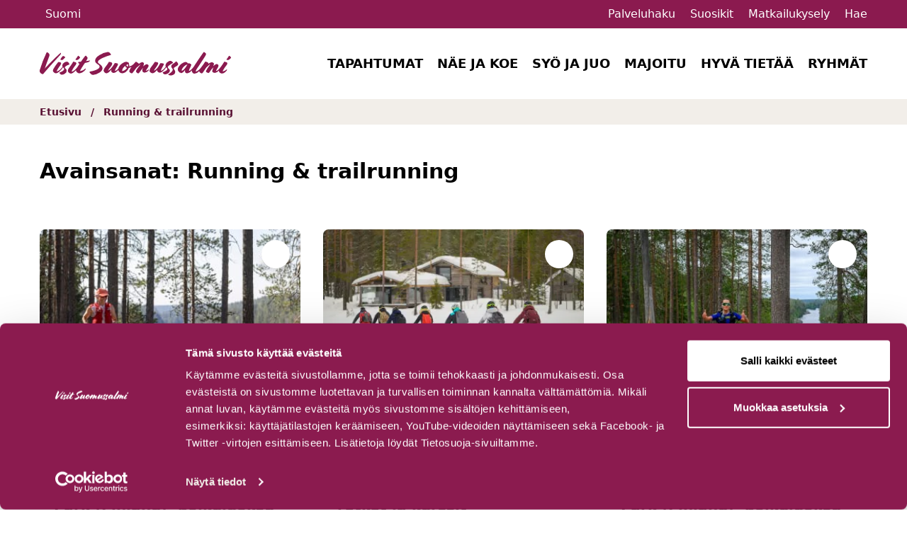

--- FILE ---
content_type: text/html; charset=UTF-8
request_url: https://visitsuomussalmi.fi/product_tag/running-trailrunning/
body_size: 11767
content:
<!doctype html>
<html lang="fi">
<head>
	<meta charset="UTF-8">
	<meta name="viewport" content="width=device-width, initial-scale=1">
		<link rel="profile" href="http://gmpg.org/xfn/11">
	<script defer data-cookieconsent="ignore" src="https://unpkg.com/alpinejs@3.10.5/dist/cdn.min.js"></script>
	<link rel="stylesheet"  href="https://cdn.jsdelivr.net/npm/flatpickr/dist/flatpickr.min.css">
	<script data-cookieconsent="ignore" src="https://cdn.jsdelivr.net/npm/flatpickr"></script>
	<script data-cookieconsent="ignore" src="https://cdn.jsdelivr.net/npm/flatpickr/dist/l10n/fi.js"></script>

	<script type="text/javascript" data-cookieconsent="ignore">
	window.dataLayer = window.dataLayer || [];

	function gtag() {
		dataLayer.push(arguments);
	}

	gtag("consent", "default", {
		ad_personalization: "denied",
		ad_storage: "denied",
		ad_user_data: "denied",
		analytics_storage: "denied",
		functionality_storage: "denied",
		personalization_storage: "denied",
		security_storage: "granted",
		wait_for_update: 500,
	});
	gtag("set", "ads_data_redaction", true);
	</script>
<script type="text/javascript"
		id="Cookiebot"
		src="https://consent.cookiebot.com/uc.js"
		data-implementation="wp"
		data-cbid="3ded3786-96bf-4299-a2b8-15f830334575"
							data-blockingmode="auto"
	></script>
<meta name='robots' content='index, follow, max-image-preview:large, max-snippet:-1, max-video-preview:-1' />
<link rel="alternate" href="https://visitsuomussalmi.fi/product_tag/running-trailrunning/" hreflang="fi" />
<link rel="alternate" href="https://visitsuomussalmi.fi/en/product_tag/running-trailrunning/" hreflang="en" />
<link rel="alternate" href="https://visitsuomussalmi.fi/de/product_tag/running-trailrunning/" hreflang="de" />
<link rel="alternate" href="https://visitsuomussalmi.fi/fr/product_tag/running-trailrunning/" hreflang="fr" />

	<!-- This site is optimized with the Yoast SEO plugin v26.7 - https://yoast.com/wordpress/plugins/seo/ -->
	<title>Running &amp; trailrunning Archives - Visit Suomussalmi</title>
	<link rel="canonical" href="https://visitsuomussalmi.fi/product_tag/running-trailrunning/" />
	<meta property="og:locale" content="fi_FI" />
	<meta property="og:locale:alternate" content="en_GB" />
	<meta property="og:locale:alternate" content="de_DE" />
	<meta property="og:locale:alternate" content="fr_FR" />
	<meta property="og:type" content="article" />
	<meta property="og:title" content="Running &amp; trailrunning Archives - Visit Suomussalmi" />
	<meta property="og:url" content="https://visitsuomussalmi.fi/product_tag/running-trailrunning/" />
	<meta property="og:site_name" content="Visit Suomussalmi" />
	<meta name="twitter:card" content="summary_large_image" />
	<script type="application/ld+json" class="yoast-schema-graph">{"@context":"https://schema.org","@graph":[{"@type":"CollectionPage","@id":"https://visitsuomussalmi.fi/product_tag/running-trailrunning/","url":"https://visitsuomussalmi.fi/product_tag/running-trailrunning/","name":"Running &amp; trailrunning Archives - Visit Suomussalmi","isPartOf":{"@id":"https://visitsuomussalmi.fi/#website"},"breadcrumb":{"@id":"https://visitsuomussalmi.fi/product_tag/running-trailrunning/#breadcrumb"},"inLanguage":"fi"},{"@type":"BreadcrumbList","@id":"https://visitsuomussalmi.fi/product_tag/running-trailrunning/#breadcrumb","itemListElement":[{"@type":"ListItem","position":1,"name":"Etusivu","item":"https://visitsuomussalmi.fi/"},{"@type":"ListItem","position":2,"name":"Running &amp; trailrunning"}]},{"@type":"WebSite","@id":"https://visitsuomussalmi.fi/#website","url":"https://visitsuomussalmi.fi/","name":"Visit Suomussalmi","description":"","potentialAction":[{"@type":"SearchAction","target":{"@type":"EntryPoint","urlTemplate":"https://visitsuomussalmi.fi/?s={search_term_string}"},"query-input":{"@type":"PropertyValueSpecification","valueRequired":true,"valueName":"search_term_string"}}],"inLanguage":"fi"}]}</script>
	<!-- / Yoast SEO plugin. -->


<link rel='dns-prefetch' href='//static.addtoany.com' />
<link rel='dns-prefetch' href='//maps.googleapis.com' />
<style id='wp-img-auto-sizes-contain-inline-css' type='text/css'>
img:is([sizes=auto i],[sizes^="auto," i]){contain-intrinsic-size:3000px 1500px}
/*# sourceURL=wp-img-auto-sizes-contain-inline-css */
</style>
<link rel='stylesheet' id='sbi_styles-css' href='https://visitsuomussalmi.fi/wp-content/plugins/instagram-feed/css/sbi-styles.min.css?ver=6.10.0' type='text/css' media='all' />
<style id='wp-block-library-inline-css' type='text/css'>
:root{--wp-block-synced-color:#7a00df;--wp-block-synced-color--rgb:122,0,223;--wp-bound-block-color:var(--wp-block-synced-color);--wp-editor-canvas-background:#ddd;--wp-admin-theme-color:#007cba;--wp-admin-theme-color--rgb:0,124,186;--wp-admin-theme-color-darker-10:#006ba1;--wp-admin-theme-color-darker-10--rgb:0,107,160.5;--wp-admin-theme-color-darker-20:#005a87;--wp-admin-theme-color-darker-20--rgb:0,90,135;--wp-admin-border-width-focus:2px}@media (min-resolution:192dpi){:root{--wp-admin-border-width-focus:1.5px}}.wp-element-button{cursor:pointer}:root .has-very-light-gray-background-color{background-color:#eee}:root .has-very-dark-gray-background-color{background-color:#313131}:root .has-very-light-gray-color{color:#eee}:root .has-very-dark-gray-color{color:#313131}:root .has-vivid-green-cyan-to-vivid-cyan-blue-gradient-background{background:linear-gradient(135deg,#00d084,#0693e3)}:root .has-purple-crush-gradient-background{background:linear-gradient(135deg,#34e2e4,#4721fb 50%,#ab1dfe)}:root .has-hazy-dawn-gradient-background{background:linear-gradient(135deg,#faaca8,#dad0ec)}:root .has-subdued-olive-gradient-background{background:linear-gradient(135deg,#fafae1,#67a671)}:root .has-atomic-cream-gradient-background{background:linear-gradient(135deg,#fdd79a,#004a59)}:root .has-nightshade-gradient-background{background:linear-gradient(135deg,#330968,#31cdcf)}:root .has-midnight-gradient-background{background:linear-gradient(135deg,#020381,#2874fc)}:root{--wp--preset--font-size--normal:16px;--wp--preset--font-size--huge:42px}.has-regular-font-size{font-size:1em}.has-larger-font-size{font-size:2.625em}.has-normal-font-size{font-size:var(--wp--preset--font-size--normal)}.has-huge-font-size{font-size:var(--wp--preset--font-size--huge)}.has-text-align-center{text-align:center}.has-text-align-left{text-align:left}.has-text-align-right{text-align:right}.has-fit-text{white-space:nowrap!important}#end-resizable-editor-section{display:none}.aligncenter{clear:both}.items-justified-left{justify-content:flex-start}.items-justified-center{justify-content:center}.items-justified-right{justify-content:flex-end}.items-justified-space-between{justify-content:space-between}.screen-reader-text{border:0;clip-path:inset(50%);height:1px;margin:-1px;overflow:hidden;padding:0;position:absolute;width:1px;word-wrap:normal!important}.screen-reader-text:focus{background-color:#ddd;clip-path:none;color:#444;display:block;font-size:1em;height:auto;left:5px;line-height:normal;padding:15px 23px 14px;text-decoration:none;top:5px;width:auto;z-index:100000}html :where(.has-border-color){border-style:solid}html :where([style*=border-top-color]){border-top-style:solid}html :where([style*=border-right-color]){border-right-style:solid}html :where([style*=border-bottom-color]){border-bottom-style:solid}html :where([style*=border-left-color]){border-left-style:solid}html :where([style*=border-width]){border-style:solid}html :where([style*=border-top-width]){border-top-style:solid}html :where([style*=border-right-width]){border-right-style:solid}html :where([style*=border-bottom-width]){border-bottom-style:solid}html :where([style*=border-left-width]){border-left-style:solid}html :where(img[class*=wp-image-]){height:auto;max-width:100%}:where(figure){margin:0 0 1em}html :where(.is-position-sticky){--wp-admin--admin-bar--position-offset:var(--wp-admin--admin-bar--height,0px)}@media screen and (max-width:600px){html :where(.is-position-sticky){--wp-admin--admin-bar--position-offset:0px}}

/*# sourceURL=wp-block-library-inline-css */
</style><style id='global-styles-inline-css' type='text/css'>
:root{--wp--preset--aspect-ratio--square: 1;--wp--preset--aspect-ratio--4-3: 4/3;--wp--preset--aspect-ratio--3-4: 3/4;--wp--preset--aspect-ratio--3-2: 3/2;--wp--preset--aspect-ratio--2-3: 2/3;--wp--preset--aspect-ratio--16-9: 16/9;--wp--preset--aspect-ratio--9-16: 9/16;--wp--preset--color--black: #000000;--wp--preset--color--cyan-bluish-gray: #abb8c3;--wp--preset--color--white: #ffffff;--wp--preset--color--pale-pink: #f78da7;--wp--preset--color--vivid-red: #cf2e2e;--wp--preset--color--luminous-vivid-orange: #ff6900;--wp--preset--color--luminous-vivid-amber: #fcb900;--wp--preset--color--light-green-cyan: #7bdcb5;--wp--preset--color--vivid-green-cyan: #00d084;--wp--preset--color--pale-cyan-blue: #8ed1fc;--wp--preset--color--vivid-cyan-blue: #0693e3;--wp--preset--color--vivid-purple: #9b51e0;--wp--preset--gradient--vivid-cyan-blue-to-vivid-purple: linear-gradient(135deg,rgb(6,147,227) 0%,rgb(155,81,224) 100%);--wp--preset--gradient--light-green-cyan-to-vivid-green-cyan: linear-gradient(135deg,rgb(122,220,180) 0%,rgb(0,208,130) 100%);--wp--preset--gradient--luminous-vivid-amber-to-luminous-vivid-orange: linear-gradient(135deg,rgb(252,185,0) 0%,rgb(255,105,0) 100%);--wp--preset--gradient--luminous-vivid-orange-to-vivid-red: linear-gradient(135deg,rgb(255,105,0) 0%,rgb(207,46,46) 100%);--wp--preset--gradient--very-light-gray-to-cyan-bluish-gray: linear-gradient(135deg,rgb(238,238,238) 0%,rgb(169,184,195) 100%);--wp--preset--gradient--cool-to-warm-spectrum: linear-gradient(135deg,rgb(74,234,220) 0%,rgb(151,120,209) 20%,rgb(207,42,186) 40%,rgb(238,44,130) 60%,rgb(251,105,98) 80%,rgb(254,248,76) 100%);--wp--preset--gradient--blush-light-purple: linear-gradient(135deg,rgb(255,206,236) 0%,rgb(152,150,240) 100%);--wp--preset--gradient--blush-bordeaux: linear-gradient(135deg,rgb(254,205,165) 0%,rgb(254,45,45) 50%,rgb(107,0,62) 100%);--wp--preset--gradient--luminous-dusk: linear-gradient(135deg,rgb(255,203,112) 0%,rgb(199,81,192) 50%,rgb(65,88,208) 100%);--wp--preset--gradient--pale-ocean: linear-gradient(135deg,rgb(255,245,203) 0%,rgb(182,227,212) 50%,rgb(51,167,181) 100%);--wp--preset--gradient--electric-grass: linear-gradient(135deg,rgb(202,248,128) 0%,rgb(113,206,126) 100%);--wp--preset--gradient--midnight: linear-gradient(135deg,rgb(2,3,129) 0%,rgb(40,116,252) 100%);--wp--preset--font-size--small: 13px;--wp--preset--font-size--medium: 20px;--wp--preset--font-size--large: 36px;--wp--preset--font-size--x-large: 42px;--wp--preset--spacing--20: 0.44rem;--wp--preset--spacing--30: 0.67rem;--wp--preset--spacing--40: 1rem;--wp--preset--spacing--50: 1.5rem;--wp--preset--spacing--60: 2.25rem;--wp--preset--spacing--70: 3.38rem;--wp--preset--spacing--80: 5.06rem;--wp--preset--shadow--natural: 6px 6px 9px rgba(0, 0, 0, 0.2);--wp--preset--shadow--deep: 12px 12px 50px rgba(0, 0, 0, 0.4);--wp--preset--shadow--sharp: 6px 6px 0px rgba(0, 0, 0, 0.2);--wp--preset--shadow--outlined: 6px 6px 0px -3px rgb(255, 255, 255), 6px 6px rgb(0, 0, 0);--wp--preset--shadow--crisp: 6px 6px 0px rgb(0, 0, 0);}:where(.is-layout-flex){gap: 0.5em;}:where(.is-layout-grid){gap: 0.5em;}body .is-layout-flex{display: flex;}.is-layout-flex{flex-wrap: wrap;align-items: center;}.is-layout-flex > :is(*, div){margin: 0;}body .is-layout-grid{display: grid;}.is-layout-grid > :is(*, div){margin: 0;}:where(.wp-block-columns.is-layout-flex){gap: 2em;}:where(.wp-block-columns.is-layout-grid){gap: 2em;}:where(.wp-block-post-template.is-layout-flex){gap: 1.25em;}:where(.wp-block-post-template.is-layout-grid){gap: 1.25em;}.has-black-color{color: var(--wp--preset--color--black) !important;}.has-cyan-bluish-gray-color{color: var(--wp--preset--color--cyan-bluish-gray) !important;}.has-white-color{color: var(--wp--preset--color--white) !important;}.has-pale-pink-color{color: var(--wp--preset--color--pale-pink) !important;}.has-vivid-red-color{color: var(--wp--preset--color--vivid-red) !important;}.has-luminous-vivid-orange-color{color: var(--wp--preset--color--luminous-vivid-orange) !important;}.has-luminous-vivid-amber-color{color: var(--wp--preset--color--luminous-vivid-amber) !important;}.has-light-green-cyan-color{color: var(--wp--preset--color--light-green-cyan) !important;}.has-vivid-green-cyan-color{color: var(--wp--preset--color--vivid-green-cyan) !important;}.has-pale-cyan-blue-color{color: var(--wp--preset--color--pale-cyan-blue) !important;}.has-vivid-cyan-blue-color{color: var(--wp--preset--color--vivid-cyan-blue) !important;}.has-vivid-purple-color{color: var(--wp--preset--color--vivid-purple) !important;}.has-black-background-color{background-color: var(--wp--preset--color--black) !important;}.has-cyan-bluish-gray-background-color{background-color: var(--wp--preset--color--cyan-bluish-gray) !important;}.has-white-background-color{background-color: var(--wp--preset--color--white) !important;}.has-pale-pink-background-color{background-color: var(--wp--preset--color--pale-pink) !important;}.has-vivid-red-background-color{background-color: var(--wp--preset--color--vivid-red) !important;}.has-luminous-vivid-orange-background-color{background-color: var(--wp--preset--color--luminous-vivid-orange) !important;}.has-luminous-vivid-amber-background-color{background-color: var(--wp--preset--color--luminous-vivid-amber) !important;}.has-light-green-cyan-background-color{background-color: var(--wp--preset--color--light-green-cyan) !important;}.has-vivid-green-cyan-background-color{background-color: var(--wp--preset--color--vivid-green-cyan) !important;}.has-pale-cyan-blue-background-color{background-color: var(--wp--preset--color--pale-cyan-blue) !important;}.has-vivid-cyan-blue-background-color{background-color: var(--wp--preset--color--vivid-cyan-blue) !important;}.has-vivid-purple-background-color{background-color: var(--wp--preset--color--vivid-purple) !important;}.has-black-border-color{border-color: var(--wp--preset--color--black) !important;}.has-cyan-bluish-gray-border-color{border-color: var(--wp--preset--color--cyan-bluish-gray) !important;}.has-white-border-color{border-color: var(--wp--preset--color--white) !important;}.has-pale-pink-border-color{border-color: var(--wp--preset--color--pale-pink) !important;}.has-vivid-red-border-color{border-color: var(--wp--preset--color--vivid-red) !important;}.has-luminous-vivid-orange-border-color{border-color: var(--wp--preset--color--luminous-vivid-orange) !important;}.has-luminous-vivid-amber-border-color{border-color: var(--wp--preset--color--luminous-vivid-amber) !important;}.has-light-green-cyan-border-color{border-color: var(--wp--preset--color--light-green-cyan) !important;}.has-vivid-green-cyan-border-color{border-color: var(--wp--preset--color--vivid-green-cyan) !important;}.has-pale-cyan-blue-border-color{border-color: var(--wp--preset--color--pale-cyan-blue) !important;}.has-vivid-cyan-blue-border-color{border-color: var(--wp--preset--color--vivid-cyan-blue) !important;}.has-vivid-purple-border-color{border-color: var(--wp--preset--color--vivid-purple) !important;}.has-vivid-cyan-blue-to-vivid-purple-gradient-background{background: var(--wp--preset--gradient--vivid-cyan-blue-to-vivid-purple) !important;}.has-light-green-cyan-to-vivid-green-cyan-gradient-background{background: var(--wp--preset--gradient--light-green-cyan-to-vivid-green-cyan) !important;}.has-luminous-vivid-amber-to-luminous-vivid-orange-gradient-background{background: var(--wp--preset--gradient--luminous-vivid-amber-to-luminous-vivid-orange) !important;}.has-luminous-vivid-orange-to-vivid-red-gradient-background{background: var(--wp--preset--gradient--luminous-vivid-orange-to-vivid-red) !important;}.has-very-light-gray-to-cyan-bluish-gray-gradient-background{background: var(--wp--preset--gradient--very-light-gray-to-cyan-bluish-gray) !important;}.has-cool-to-warm-spectrum-gradient-background{background: var(--wp--preset--gradient--cool-to-warm-spectrum) !important;}.has-blush-light-purple-gradient-background{background: var(--wp--preset--gradient--blush-light-purple) !important;}.has-blush-bordeaux-gradient-background{background: var(--wp--preset--gradient--blush-bordeaux) !important;}.has-luminous-dusk-gradient-background{background: var(--wp--preset--gradient--luminous-dusk) !important;}.has-pale-ocean-gradient-background{background: var(--wp--preset--gradient--pale-ocean) !important;}.has-electric-grass-gradient-background{background: var(--wp--preset--gradient--electric-grass) !important;}.has-midnight-gradient-background{background: var(--wp--preset--gradient--midnight) !important;}.has-small-font-size{font-size: var(--wp--preset--font-size--small) !important;}.has-medium-font-size{font-size: var(--wp--preset--font-size--medium) !important;}.has-large-font-size{font-size: var(--wp--preset--font-size--large) !important;}.has-x-large-font-size{font-size: var(--wp--preset--font-size--x-large) !important;}
/*# sourceURL=global-styles-inline-css */
</style>

<style id='classic-theme-styles-inline-css' type='text/css'>
/*! This file is auto-generated */
.wp-block-button__link{color:#fff;background-color:#32373c;border-radius:9999px;box-shadow:none;text-decoration:none;padding:calc(.667em + 2px) calc(1.333em + 2px);font-size:1.125em}.wp-block-file__button{background:#32373c;color:#fff;text-decoration:none}
/*# sourceURL=/wp-includes/css/classic-themes.min.css */
</style>
<link rel='stylesheet' id='pb-accordion-blocks-style-css' href='https://visitsuomussalmi.fi/wp-content/plugins/accordion-blocks/build/index.css?ver=1769242088' type='text/css' media='all' />
<link rel='stylesheet' id='layout-css' href='https://visitsuomussalmi.fi/wp-content/themes/visit-kuhmo-suomussalmi/dist/bundle.css?id=db0d3461de6a49ca24c7730bcdb4e9ed' type='text/css' media='all' />
<link rel='stylesheet' id='additional-css-css' href='https://visitsuomussalmi.fi/wp-content/themes/visit-kuhmo-suomussalmi/dist/majoituskohde-styles.css?ver=1.0' type='text/css' media='all' />
<link rel='stylesheet' id='addtoany-css' href='https://visitsuomussalmi.fi/wp-content/plugins/add-to-any/addtoany.min.css?ver=1.16' type='text/css' media='all' />
<script type="text/javascript" src="https://visitsuomussalmi.fi/wp-includes/js/jquery/jquery.min.js?ver=3.7.1" id="jquery-core-js"></script>
<script type="text/javascript" src="https://visitsuomussalmi.fi/wp-includes/js/jquery/jquery-migrate.min.js?ver=3.4.1" id="jquery-migrate-js"></script>
<script type="text/javascript" id="addtoany-core-js-before">
/* <![CDATA[ */
window.a2a_config=window.a2a_config||{};a2a_config.callbacks=[];a2a_config.overlays=[];a2a_config.templates={};a2a_localize = {
	Share: "Share",
	Save: "Save",
	Subscribe: "Subscribe",
	Email: "Email",
	Bookmark: "Bookmark",
	ShowAll: "Show all",
	ShowLess: "Show less",
	FindServices: "Find service(s)",
	FindAnyServiceToAddTo: "Instantly find any service to add to",
	PoweredBy: "Powered by",
	ShareViaEmail: "Share via email",
	SubscribeViaEmail: "Subscribe via email",
	BookmarkInYourBrowser: "Bookmark in your browser",
	BookmarkInstructions: "Press Ctrl+D or \u2318+D to bookmark this page",
	AddToYourFavorites: "Add to your favorites",
	SendFromWebOrProgram: "Send from any email address or email program",
	EmailProgram: "Email program",
	More: "More&#8230;",
	ThanksForSharing: "Thanks for sharing!",
	ThanksForFollowing: "Thanks for following!"
};


//# sourceURL=addtoany-core-js-before
/* ]]> */
</script>
<script type="text/javascript" defer src="https://static.addtoany.com/menu/page.js" id="addtoany-core-js"></script>
<script type="text/javascript" defer src="https://visitsuomussalmi.fi/wp-content/plugins/add-to-any/addtoany.min.js?ver=1.1" id="addtoany-jquery-js"></script>
<link rel="https://api.w.org/" href="https://visitsuomussalmi.fi/wp-json/" /><link rel="alternate" title="JSON" type="application/json" href="https://visitsuomussalmi.fi/wp-json/wp/v2/datahub_product_tag/89" /><!-- Stream WordPress user activity plugin v4.1.1 -->
<link rel="icon" href="https://visitsuomussalmi.fi/wp-content/uploads/2023/05/cropped-Favicon-Suomussalmi-32x32.png" sizes="32x32" />
<link rel="icon" href="https://visitsuomussalmi.fi/wp-content/uploads/2023/05/cropped-Favicon-Suomussalmi-192x192.png" sizes="192x192" />
<link rel="apple-touch-icon" href="https://visitsuomussalmi.fi/wp-content/uploads/2023/05/cropped-Favicon-Suomussalmi-180x180.png" />
<meta name="msapplication-TileImage" content="https://visitsuomussalmi.fi/wp-content/uploads/2023/05/cropped-Favicon-Suomussalmi-270x270.png" />
	<style type="text/css">
:root {
      --primary-100: #F8EBF0;
    --primary-300: #BF266E;
    --primary-500: #8B1A4F;
    --primary-700: #591133;
    --primary-900: #260716;
    --accent-100: #F2EEE9;
    --accent-300: #E6D17E;
    --accent-500: #8B1A4F; //#C1AD59;
    --accent-700: #591133; //#8F7F42;
    --accent-900: #8F7F42;
  }
</style>
	<script>
		window.prevSlideText = 'Edellinen kuva';
		window.nextSlideText = 'Seuraava kuva';
		window.paginationBulletText = 'Siirry kuvaan'
	</script>
			<script async src="https://www.googletagmanager.com/gtag/js?id=G-SF67481DVE"></script>
		<script>
			window.dataLayer = window.dataLayer || [];
			function gtag(){dataLayer.push(arguments);}
			gtag('js', new Date());

			gtag('config', 'G-SF67481DVE');
		</script>

		<!-- Meta Pixel Code -->
		<script>
			!function(f,b,e,v,n,t,s)
			{if(f.fbq)return;n=f.fbq=function(){n.callMethod?
			n.callMethod.apply(n,arguments):n.queue.push(arguments)};
			if(!f._fbq)f._fbq=n;n.push=n;n.loaded=!0;n.version='2.0';
			n.queue=[];t=b.createElement(e);t.async=!0;
			t.src=v;s=b.getElementsByTagName(e)[0];
			s.parentNode.insertBefore(t,s)}(window, document,'script',
			'https://connect.facebook.net/en_US/fbevents.js');
			fbq('init', '537418594878449');
			fbq('init', '193669433583782');
			fbq('track', 'PageView');
		</script>
		<!-- End Meta Pixel Code -->

		<meta name=”facebook-domain-verification” content=”89ai2tj79aoug19bt46lrael4rugt2” />
	</head>


<body class="archive tax-datahub_product_tag term-running-trailrunning term-89 wp-embed-responsive wp-theme-visit-kuhmo-suomussalmi theme-suomussalmi">

	<div id="page" class="site">
		<a class="skip-link screen-reader-text" href="#primary">Hyppää sisältöön</a>
		<header id="masthead" class="site-header">

			<div class="search-wrap bg-gray-100 py-4 hidden">
				<div class="container">
					<form method="get" id="searchform" action="https://visitsuomussalmi.fi/" role="search">
	<div class="flex flex-wrap items-center">
		<label class="font-bold block w-full" for="search">Hae sivuston sisältöä</label>
		<div class="flex items-center w-full">
			<input class="border w-full text-black" type="text" name="s" id="search" value="" />
			<button type="submit" class="btn btn-primary ml-4 mt-reset">Hae</button>
		</div>
	</div>
</form>
				</div>
			</div>

			<div class="bg-primary-500 text-white py-2 relative">
				<div class="container">
					<div class="flex justify-between items-center header-top">
						<div class="mobile-logo lg:hidden block">
							<a href="https://visitsuomussalmi.fi/" rel="home">
								<img width="144" height="17" src="https://visitsuomussalmi.fi/wp-content/uploads/2023/03/suomussalmi-logo.svg" class="max-w-[150px] h-[50px] w-full" alt="Visit Suomussalmi -logo" decoding="async" />							</a>
						</div>
						<div class="lg:block hidden">
							<button aria-expanded="false" class="flex items-center lang-menu-toggle">
  <i class="mr-2 text-lg fa-solid fa-globe"></i>
  <span>Suomi</span>
  <i class="ml-2 text-sm toggle-icon fa-solid fa-caret-down"></i>
</button>
<div class="lang-menu absolute top-full bg-white p-3 border border-gray-100 shadow hidden z-[60] text-sm">
  <ul class="list-reset">
    	<li class="lang-item lang-item-179 lang-item-fi current-lang lang-item-first"><a lang="fi" hreflang="fi" href="https://visitsuomussalmi.fi/product_tag/running-trailrunning/" aria-current="true">Suomi</a></li>
	<li class="lang-item lang-item-236 lang-item-en"><a lang="en-GB" hreflang="en-GB" href="https://visitsuomussalmi.fi/en/product_tag/running-trailrunning/">English</a></li>
	<li class="lang-item lang-item-269 lang-item-de"><a lang="de-DE" hreflang="de-DE" href="https://visitsuomussalmi.fi/de/product_tag/running-trailrunning/">Deutsch</a></li>
	<li class="lang-item lang-item-1567 lang-item-fr"><a lang="fr-FR" hreflang="fr-FR" href="https://visitsuomussalmi.fi/fr/product_tag/running-trailrunning/">Français</a></li>
  
    
  </ul>
</div>
						</div>
						<div>
															<a class="text-white no-underline lg:inline-block hidden" href="https://visitsuomussalmi.fi/palveluhaku/" target="_self">
									Palveluhaku								</a>
																						<a class="ml-4 text-white no-underline liked-posts-link" href="https://visitsuomussalmi.fi/suosikit/" target="_self">
									<i class="fa-regular fa-heart lg:text-base text-2xl"></i> <span class="lg:inline-block hidden">Suosikit</span>
								</a>
																						<a class="ml-4 text-white no-underline lg:inline-block hidden" href="https://visitsuomussalmi.fi/matkailukysely/" target="_self">
									Matkailukysely								</a>
														<button class="ml-4 text-white search-toggle"><i class="fa-solid fa-magnifying-glass lg:text-base text-2xl"></i> <span class="lg:inline-block hidden">Hae</button>
							<button class="menu-toggle inline-block lg:hidden ml-4" aria-label="Avaa mobiilivalikko"><i aria-hidden="true" class="fa-solid fa-bars lg:text-base text-2xl"></i></button>
						</div>
					</div>
				</div>
			</div>

			<div class="bg-white mobile-nav-wrap lg:static absolute lg:w-auto w-full z-[9999] lg:block hidden lg:pb-0 lg:pt-0 pt-4 pb-8">
				<div class="container flex lg:flex-no-wrap flex-wrap items-center justify-between">

					<div class="site-branding lg:block hidden">
						<a href="https://visitsuomussalmi.fi/" rel="home">
							<img width="282" height="34" src="https://visitsuomussalmi.fi/wp-content/uploads/2023/03/suomussalmi-logo-punainen.svg" class="max-w-[270px] h-[100px] w-auto" alt="Visit Suomussalmi -logo" decoding="async" />						</a>
					</div><!-- .site-branding -->

					<nav class="flex items-center justify-between flex-wrap" id="main-navigation" role="navigation">
						<ul id="menu-paavalikko" class="menu"><li id="menu-item-19621" class="menu-item menu-item-type-post_type menu-item-object-page menu-item-19621"><a href="https://visitsuomussalmi.fi/hyva-tietaa/tapahtumat/">Tapahtumat</a></li>
<li id="menu-item-210" class="menu-item menu-item-type-post_type menu-item-object-page menu-item-has-children menu-item-210"><a href="https://visitsuomussalmi.fi/nae-ja-koe/">Näe ja koe</a>
<ul class="sub-menu">
	<li id="menu-item-21933" class="menu-item menu-item-type-post_type menu-item-object-page menu-item-has-children menu-item-21933"><a href="https://visitsuomussalmi.fi/luonto/">Luonto</a>
	<ul class="sub-menu">
		<li id="menu-item-21934" class="menu-item menu-item-type-post_type menu-item-object-page menu-item-21934"><a href="https://visitsuomussalmi.fi/nae-ja-koe/hossa/">Hossa</a></li>
		<li id="menu-item-21935" class="menu-item menu-item-type-post_type menu-item-object-page menu-item-21935"><a href="https://visitsuomussalmi.fi/nae-ja-koe/aktiviteetit/metsan-siimeksassa/">Metsän siimeksessä</a></li>
		<li id="menu-item-21936" class="menu-item menu-item-type-post_type menu-item-object-page menu-item-21936"><a href="https://visitsuomussalmi.fi/nae-ja-koe/aktiviteetit/veden-aarella/">Veden äärellä</a></li>
		<li id="menu-item-21937" class="menu-item menu-item-type-post_type menu-item-object-page menu-item-21937"><a href="https://visitsuomussalmi.fi/nae-ja-koe/aktiviteetit/elainrakkaille/">Eläinrakkaille</a></li>
		<li id="menu-item-21938" class="menu-item menu-item-type-post_type menu-item-object-page menu-item-21938"><a href="https://visitsuomussalmi.fi/nae-ja-koe/reitit/">Reitit ja luontokohteet</a></li>
	</ul>
</li>
	<li id="menu-item-21939" class="menu-item menu-item-type-post_type menu-item-object-page menu-item-has-children menu-item-21939"><a href="https://visitsuomussalmi.fi/historia/">Historia</a>
	<ul class="sub-menu">
		<li id="menu-item-21940" class="menu-item menu-item-type-post_type menu-item-object-page menu-item-21940"><a href="https://visitsuomussalmi.fi/nae-ja-koe/kayntikohteet/raatteentie/">Raatteentie</a></li>
		<li id="menu-item-21952" class="menu-item menu-item-type-custom menu-item-object-custom menu-item-21952"><a href="https://visitsuomussalmi.fi/reittiarkisto/vienan-reitti-27-km/">Vienan reitti</a></li>
		<li id="menu-item-21953" class="menu-item menu-item-type-custom menu-item-object-custom menu-item-21953"><a href="https://visitsuomussalmi.fi/tuote/suomussalmen-kotiseutumuseo/">Suomussalmen Kotiseutumuseo</a></li>
		<li id="menu-item-21958" class="menu-item menu-item-type-post_type menu-item-object-page menu-item-21958"><a href="https://visitsuomussalmi.fi/varikallion-kalliomaalaukset/">Hossan kalliomaalaukset</a></li>
		<li id="menu-item-21942" class="menu-item menu-item-type-post_type menu-item-object-page menu-item-21942"><a href="https://visitsuomussalmi.fi/nae-ja-koe/kayntikohteet/museot-ja-nayttelyt-2/">Museot ja näyttelyt Suomussalmella</a></li>
		<li id="menu-item-21941" class="menu-item menu-item-type-post_type menu-item-object-page menu-item-21941"><a href="https://visitsuomussalmi.fi/nae-ja-koe/kayntikohteet/muistomerkit-ja-patsaat/">Muistomerkit ja patsaat</a></li>
	</ul>
</li>
	<li id="menu-item-21943" class="menu-item menu-item-type-post_type menu-item-object-page menu-item-has-children menu-item-21943"><a href="https://visitsuomussalmi.fi/kulttuuri-2/">Kulttuuri</a>
	<ul class="sub-menu">
		<li id="menu-item-21954" class="menu-item menu-item-type-custom menu-item-object-custom menu-item-21954"><a href="https://visitsuomussalmi.fi/tuote/hiljainen-kansa/">Hiljainen Kansa</a></li>
		<li id="menu-item-21955" class="menu-item menu-item-type-custom menu-item-object-custom menu-item-21955"><a href="https://visitsuomussalmi.fi/tuote/turjanlinna/">Turjanlinna, Ilmari Kiannon taiteilijakoti</a></li>
		<li id="menu-item-21956" class="menu-item menu-item-type-custom menu-item-object-custom menu-item-21956"><a href="https://visitsuomussalmi.fi/tuote/soiva-metsa/">Soiva Metsä</a></li>
		<li id="menu-item-21957" class="menu-item menu-item-type-custom menu-item-object-custom menu-item-21957"><a href="https://visitsuomussalmi.fi/tuote/suomussalmen-kesateatteri/">Suomussalmen kesäteatteri</a></li>
		<li id="menu-item-21945" class="menu-item menu-item-type-post_type menu-item-object-post menu-item-21945"><a href="https://visitsuomussalmi.fi/kirkot-ja-tsasounat/">Kirkot ja tsasounat</a></li>
	</ul>
</li>
	<li id="menu-item-21946" class="menu-item menu-item-type-post_type menu-item-object-page menu-item-has-children menu-item-21946"><a href="https://visitsuomussalmi.fi/nae-ja-koe/aktiviteetit/">Aktiviteetit</a>
	<ul class="sub-menu">
		<li id="menu-item-21948" class="menu-item menu-item-type-post_type menu-item-object-page menu-item-21948"><a href="https://visitsuomussalmi.fi/lumen-aikaan/">Lumen aikaan</a></li>
		<li id="menu-item-21947" class="menu-item menu-item-type-post_type menu-item-object-page menu-item-21947"><a href="https://visitsuomussalmi.fi/lumettomaan-aikaan/">Lumettomaan aikaan</a></li>
	</ul>
</li>
	<li id="menu-item-21949" class="menu-item menu-item-type-post_type menu-item-object-page menu-item-has-children menu-item-21949"><a href="https://visitsuomussalmi.fi/nae-ja-koe/hyvinvointi/">Hyvinvointi</a>
	<ul class="sub-menu">
		<li id="menu-item-21950" class="menu-item menu-item-type-post_type menu-item-object-page menu-item-21950"><a href="https://visitsuomussalmi.fi/nae-ja-koe/hyvinvointi/saunat-ja-paljut/">Saunat ja paljut</a></li>
		<li id="menu-item-21951" class="menu-item menu-item-type-post_type menu-item-object-page menu-item-21951"><a href="https://visitsuomussalmi.fi/nae-ja-koe/hyvinvointi/kampaamot-hierojat-kosmetologit/">Kampaamot, hierojat &#038; kosmetologit</a></li>
	</ul>
</li>
</ul>
</li>
<li id="menu-item-312" class="menu-item menu-item-type-post_type menu-item-object-page menu-item-has-children menu-item-312"><a href="https://visitsuomussalmi.fi/syo-ja-juo/">Syö ja juo</a>
<ul class="sub-menu">
	<li id="menu-item-339" class="menu-item menu-item-type-post_type menu-item-object-page menu-item-339"><a href="https://visitsuomussalmi.fi/syo-ja-juo/ravintolat/">Ravintolat</a></li>
	<li id="menu-item-22911" class="menu-item menu-item-type-post_type menu-item-object-page menu-item-22911"><a href="https://visitsuomussalmi.fi/aamiaispaikat/">Aamiaispaikat</a></li>
	<li id="menu-item-5718" class="menu-item menu-item-type-post_type menu-item-object-page menu-item-5718"><a href="https://visitsuomussalmi.fi/syo-ja-juo/grillit-pizzeriat/">Grillit ja pizzeriat</a></li>
	<li id="menu-item-340" class="menu-item menu-item-type-post_type menu-item-object-page menu-item-340"><a href="https://visitsuomussalmi.fi/syo-ja-juo/kahvilat/">Kahvilat</a></li>
	<li id="menu-item-344" class="menu-item menu-item-type-post_type menu-item-object-page menu-item-344"><a href="https://visitsuomussalmi.fi/syo-ja-juo/pubit-baarit/">Pubit ja baarit</a></li>
	<li id="menu-item-5736" class="menu-item menu-item-type-post_type menu-item-object-page menu-item-5736"><a href="https://visitsuomussalmi.fi/syo-ja-juo/pitopalvelut-ja-tilausravintolat/">Pitopalvelut ja tilausravintolat</a></li>
</ul>
</li>
<li id="menu-item-311" class="menu-item menu-item-type-post_type menu-item-object-page menu-item-has-children menu-item-311"><a href="https://visitsuomussalmi.fi/majoitu/">Majoitu</a>
<ul class="sub-menu">
	<li id="menu-item-316" class="menu-item menu-item-type-post_type menu-item-object-page menu-item-316"><a href="https://visitsuomussalmi.fi/majoitu/hotellit/">Hotellit</a></li>
	<li id="menu-item-315" class="menu-item menu-item-type-post_type menu-item-object-page menu-item-315"><a href="https://visitsuomussalmi.fi/majoitu/mokit/">Mökit</a></li>
	<li id="menu-item-317" class="menu-item menu-item-type-post_type menu-item-object-page menu-item-317"><a href="https://visitsuomussalmi.fi/majoitu/majatalot-huoneistot/">Majatalot ja huoneistot</a></li>
	<li id="menu-item-318" class="menu-item menu-item-type-post_type menu-item-object-page menu-item-318"><a href="https://visitsuomussalmi.fi/majoitu/leirintaalueet/">Leirintäalueet</a></li>
	<li id="menu-item-319" class="menu-item menu-item-type-post_type menu-item-object-page menu-item-319"><a href="https://visitsuomussalmi.fi/majoitu/erikoismajoitus/">Erikoismajoitus</a></li>
	<li id="menu-item-5633" class="menu-item menu-item-type-post_type menu-item-object-page menu-item-5633"><a href="https://visitsuomussalmi.fi/majoitu/hossan-majoituspalvelut/">Hossan majoituspalvelut</a></li>
	<li id="menu-item-24895" class="menu-item menu-item-type-post_type menu-item-object-page menu-item-24895"><a href="https://visitsuomussalmi.fi/yksityinen-majoitus-kainuun-rastiviikon-2026-ajalle/">Yksityinen majoitus Kainuun Rastiviikon 2026 ajalle</a></li>
</ul>
</li>
<li id="menu-item-313" class="menu-item menu-item-type-post_type menu-item-object-page menu-item-has-children menu-item-313"><a href="https://visitsuomussalmi.fi/hyva-tietaa/">Hyvä tietää</a>
<ul class="sub-menu">
	<li id="menu-item-334" class="menu-item menu-item-type-post_type menu-item-object-page menu-item-334"><a href="https://visitsuomussalmi.fi/hyva-tietaa/matkailuneuvonta/">Matkailuneuvonta</a></li>
	<li id="menu-item-333" class="menu-item menu-item-type-post_type menu-item-object-page menu-item-333"><a href="https://visitsuomussalmi.fi/hyva-tietaa/liikenneyhteydet/">Liikenneyhteydet</a></li>
	<li id="menu-item-5809" class="menu-item menu-item-type-post_type menu-item-object-page menu-item-5809"><a href="https://visitsuomussalmi.fi/hyva-tietaa/autolla-reissussa/">Autolla reissussa</a></li>
	<li id="menu-item-335" class="menu-item menu-item-type-post_type menu-item-object-page menu-item-335"><a href="https://visitsuomussalmi.fi/hyva-tietaa/ostokset/">Ostokset</a></li>
	<li id="menu-item-12894" class="menu-item menu-item-type-post_type menu-item-object-post menu-item-12894"><a href="https://visitsuomussalmi.fi/terveys-turvallisuus/">Terveys ja turvallisuus</a></li>
	<li id="menu-item-332" class="menu-item menu-item-type-post_type menu-item-object-page menu-item-332"><a href="https://visitsuomussalmi.fi/hyva-tietaa/esteettomyys/">Esteettömyys</a></li>
	<li id="menu-item-338" class="menu-item menu-item-type-post_type menu-item-object-page menu-item-338"><a href="https://visitsuomussalmi.fi/hyva-tietaa/vastuullisuus/">Vastuullisuus</a></li>
	<li id="menu-item-5808" class="menu-item menu-item-type-post_type menu-item-object-page menu-item-5808"><a href="https://visitsuomussalmi.fi/hyva-tietaa/esitteet-ja-kartat/">Esitteet ja kartat</a></li>
	<li id="menu-item-7680" class="menu-item menu-item-type-post_type menu-item-object-page menu-item-7680"><a href="https://visitsuomussalmi.fi/hyva-tietaa/ajankohtaista/">Ajankohtaista</a></li>
</ul>
</li>
<li id="menu-item-12961" class="menu-item menu-item-type-post_type menu-item-object-page menu-item-has-children menu-item-12961"><a href="https://visitsuomussalmi.fi/hyva-tietaa/ryhmat/">Ryhmät</a>
<ul class="sub-menu">
	<li id="menu-item-25384" class="menu-item menu-item-type-custom menu-item-object-custom menu-item-25384"><a href="https://visitsuomussalmi.fi/tuote/opastetut-kierrokset/">Opastetut retket</a></li>
	<li id="menu-item-21355" class="menu-item menu-item-type-post_type menu-item-object-page menu-item-21355"><a href="https://visitsuomussalmi.fi/sotahistoriamatkailu/">Sotahistoriamatkailu</a></li>
	<li id="menu-item-21356" class="menu-item menu-item-type-post_type menu-item-object-page menu-item-21356"><a href="https://visitsuomussalmi.fi/kokousmatkailu/">Kokousmatkailu</a></li>
	<li id="menu-item-21357" class="menu-item menu-item-type-post_type menu-item-object-page menu-item-21357"><a href="https://visitsuomussalmi.fi/kulttuurimatkailu/">Kulttuurimatkailu</a></li>
</ul>
</li>
</ul>					</nav>

											<div class="mb-4 w-full lg:hidden">
							<a class="text-black no-underline" href="https://visitsuomussalmi.fi/palveluhaku/" target="_self">
								Palveluhaku							</a>
						</div>
																<div class="mb-4 w-full lg:hidden">
							<a class="text-black no-underline" href="https://visitsuomussalmi.fi/matkailukysely/" target="_self">
								Matkailukysely							</a>
						</div>
					
					<div class="relative w-full lg:hidden">
						<button aria-expanded="false" class="flex items-center lang-menu-toggle">
  <i class="mr-2 text-lg fa-solid fa-globe"></i>
  <span>Suomi</span>
  <i class="ml-2 text-sm toggle-icon fa-solid fa-caret-down"></i>
</button>
<div class="lang-menu absolute top-full bg-white p-3 border border-gray-100 shadow hidden z-[60] text-sm">
  <ul class="list-reset">
    	<li class="lang-item lang-item-179 lang-item-fi current-lang lang-item-first"><a lang="fi" hreflang="fi" href="https://visitsuomussalmi.fi/product_tag/running-trailrunning/" aria-current="true">Suomi</a></li>
	<li class="lang-item lang-item-236 lang-item-en"><a lang="en-GB" hreflang="en-GB" href="https://visitsuomussalmi.fi/en/product_tag/running-trailrunning/">English</a></li>
	<li class="lang-item lang-item-269 lang-item-de"><a lang="de-DE" hreflang="de-DE" href="https://visitsuomussalmi.fi/de/product_tag/running-trailrunning/">Deutsch</a></li>
	<li class="lang-item lang-item-1567 lang-item-fr"><a lang="fr-FR" hreflang="fr-FR" href="https://visitsuomussalmi.fi/fr/product_tag/running-trailrunning/">Français</a></li>
  
    
  </ul>
</div>
					</div>

				</div>
			</div>

							<div class="bg-accent-100 py-2">
					<div class="container">
						<div class="breadcrumb font-bold text-sm text-primary-700"><span><span><a href="https://visitsuomussalmi.fi/">Etusivu</a></span> <span class="breadcrumb-separator">/</span> <span class="breadcrumb_last" aria-current="page">Running &amp; trailrunning</span></span></div>					</div>
				</div>
			
		</header><!-- #masthead -->

	<div id="primary" class="content-area py-12">
		<main id="main" class="site-main container" role="main">

			
				<header class="page-header">
					<h1 class="page-title text-3xl">Avainsanat: <span>Running &amp; trailrunning</span></h1>				</header><!-- .page-header -->

				<div class="grid gap-8 grid-cols-1 md:grid-cols-3 py-12">
					<article id="post-20406" class="bg-white rounded-lg">

  
  <header class="entry-header w-full relative">

    
		<a href="https://visitsuomussalmi.fi/tuote/kainuu-trail-hossa-national-park-finland-polkujuoksu-3/" title="Kainuu Trail Hossa National Park (Finland) -polkujuoksu">
			<figure class="card-thumb aspect-h-3 aspect-w-4">
				<img class="rounded-t-lg object-cover" alt="Julma-Ölkky canyon, Julma-Ölkyn kanjoni" src="https://cdn-datahub.visitfinland.com/images/31432630-96c6-11ef-8cbe-cf9e903bc1ff.png?s=400">
			</figure>
		</a>

          <div class="absolute top-[15px] right-[15px]">
        <button aria-hidden="true" data-id="20406" class="froggy-like-button shadow-lg bg-white block flex items-center justify-center text-accent-500 h-[40px] w-[40px] rounded-full"><span class="liked-icon leading-none"><i class="text-xl fa-regular fa-heart"></i></span><span class="liked-icon leading-none hidden"><i class="text-xl fa-solid fa-heart"></i></span></button>      </div>
    
	</header><!-- .entry-header -->

	<div class="entry-content w-full flex justify-items-start z-40 p-5">
		<div class="content-box text-left">

              <span class="block mb-3 font-bold text-sm text-accent-500">
                    <div class="hashtag-list"><span class="hashtag inline-block font-bold text-accent-500 text-sm mr-2">#Juoksu ja polkujuoksu</span><span class="hashtag inline-block font-bold text-accent-500 text-sm mr-2">#Kansallispuisto</span><span class="hashtag inline-block font-bold text-accent-500 text-sm mr-2">#Keskiyön aurinko</span></div>        </span>
      
      			  <h3 class="entry-title mt-0 mb-3 font-bold text-xl"><a class="text-black" href="https://visitsuomussalmi.fi/tuote/kainuu-trail-hossa-national-park-finland-polkujuoksu-3/">Kainuu Trail Hossa National Park (Finland) -polkujuoksu</a></h3>      
      
      
                        <span class="block mb-3 text-sm">Kainuu Orienteering Week (Finland)</span>
              
              <span class="block mb-3 text-gray-500 text-sm"><i class="fa-solid fa-location-dot mr-2"></i>Jatkonsalmentie 6, 89920 Suomussalmi</span>
      
			<a class="btn btn-outline" href="https://visitsuomussalmi.fi/tuote/kainuu-trail-hossa-national-park-finland-polkujuoksu-3/" title="Kainuu Trail Hossa National Park (Finland) -polkujuoksu">
                  Tutustu        			</a>

		</div>
	</div><!-- .entry-content -->

</article><!-- #post-## -->
<article id="post-12624" class="bg-white rounded-lg">

  
  <header class="entry-header w-full relative">

    
		<a href="https://visitsuomussalmi.fi/tuote/kainuun-luontoretkien-retket-ja-kurssit/" title="Kainuun Luontoretkien retket ja kurssit">
			<figure class="card-thumb aspect-h-3 aspect-w-4">
				<img class="rounded-t-lg object-cover" alt="" src="https://cdn-datahub.visitfinland.com/images/e2d21ae0-8db5-11ec-9e6e-cd72eacf1e96-DSC_7523.jpg?s=400">
			</figure>
		</a>

          <div class="absolute top-[15px] right-[15px]">
        <button aria-hidden="true" data-id="12624" class="froggy-like-button shadow-lg bg-white block flex items-center justify-center text-accent-500 h-[40px] w-[40px] rounded-full"><span class="liked-icon leading-none"><i class="text-xl fa-regular fa-heart"></i></span><span class="liked-icon leading-none hidden"><i class="text-xl fa-solid fa-heart"></i></span></button>      </div>
    
	</header><!-- .entry-header -->

	<div class="entry-content w-full flex justify-items-start z-40 p-5">
		<div class="content-box text-left">

              <span class="block mb-3 font-bold text-sm text-accent-500">
                    <div class="hashtag-list"><span class="hashtag inline-block font-bold text-accent-500 text-sm mr-2">#Juoksu ja polkujuoksu</span><span class="hashtag inline-block font-bold text-accent-500 text-sm mr-2">#Porot</span><span class="hashtag inline-block font-bold text-accent-500 text-sm mr-2">#Perheille</span></div>        </span>
      
      			  <h3 class="entry-title mt-0 mb-3 font-bold text-xl"><a class="text-black" href="https://visitsuomussalmi.fi/tuote/kainuun-luontoretkien-retket-ja-kurssit/">Kainuun Luontoretkien retket ja kurssit</a></h3>      
      
      
                        <a href="https://visitsuomussalmi.fi/yritys/kainuun-luontoretket/" target="_blank">
            <span class="block mb-3 text-sm">Kainuun luontoretket</span>
          </a>
              
              <span class="block mb-3 text-gray-500 text-sm"><i class="fa-solid fa-location-dot mr-2"></i>Joukojärventie 14, 89920 Suomussalmi</span>
      
			<a class="btn btn-outline" href="https://visitsuomussalmi.fi/tuote/kainuun-luontoretkien-retket-ja-kurssit/" title="Kainuun Luontoretkien retket ja kurssit">
                  Tutustu        			</a>

		</div>
	</div><!-- .entry-content -->

</article><!-- #post-## -->
<article id="post-10938" class="bg-white rounded-lg">

  
  <header class="entry-header w-full relative">

    
		<a href="https://visitsuomussalmi.fi/tuote/kainuu-trail-hossa-national-park-finland-polkujuoksu/" title="Kainuu Trail Hossa National Park (Finland) -polkujuoksu">
			<figure class="card-thumb aspect-h-3 aspect-w-4">
				<img class="rounded-t-lg object-cover" alt="Trailrunner at the Julma-Ölkky canyon in Kainuu Trail 2023" src="https://cdn-datahub.visitfinland.com/images/7621f400-6e5b-11ee-9fca-6fdb01d69922.png?s=400">
			</figure>
		</a>

          <div class="absolute top-[15px] right-[15px]">
        <button aria-hidden="true" data-id="10938" class="froggy-like-button shadow-lg bg-white block flex items-center justify-center text-accent-500 h-[40px] w-[40px] rounded-full"><span class="liked-icon leading-none"><i class="text-xl fa-regular fa-heart"></i></span><span class="liked-icon leading-none hidden"><i class="text-xl fa-solid fa-heart"></i></span></button>      </div>
    
	</header><!-- .entry-header -->

	<div class="entry-content w-full flex justify-items-start z-40 p-5">
		<div class="content-box text-left">

              <span class="block mb-3 font-bold text-sm text-accent-500">
                    <div class="hashtag-list"><span class="hashtag inline-block font-bold text-accent-500 text-sm mr-2">#Metsässä</span><span class="hashtag inline-block font-bold text-accent-500 text-sm mr-2">#Juoksu ja polkujuoksu</span><span class="hashtag inline-block font-bold text-accent-500 text-sm mr-2">#Kansallispuisto</span></div>        </span>
      
      			  <h3 class="entry-title mt-0 mb-3 font-bold text-xl"><a class="text-black" href="https://visitsuomussalmi.fi/tuote/kainuu-trail-hossa-national-park-finland-polkujuoksu/">Kainuu Trail Hossa National Park (Finland) -polkujuoksu</a></h3>      
      
      
                        <span class="block mb-3 text-sm">Kainuu Orienteering Week (Finland)</span>
              
              <span class="block mb-3 text-gray-500 text-sm"><i class="fa-solid fa-location-dot mr-2"></i>Jatkonsalmentie 6, 89920 Suomussalmi</span>
      
			<a class="btn btn-outline" href="https://visitsuomussalmi.fi/tuote/kainuu-trail-hossa-national-park-finland-polkujuoksu/" title="Kainuu Trail Hossa National Park (Finland) -polkujuoksu">
                  Tutustu        			</a>

		</div>
	</div><!-- .entry-content -->

</article><!-- #post-## -->
<article id="post-753" class="bg-white rounded-lg">

  
  <header class="entry-header w-full relative">

    
		<a href="https://visitsuomussalmi.fi/tuote/ulkoilma-aktiviteetit-hotelli-kiannon-kuohujen-lahella/" title="Ulkoilma-aktiviteetit Hotelli Kiannon Kuohujen lähellä">
			<figure class="card-thumb aspect-h-3 aspect-w-4">
				<img class="rounded-t-lg object-cover" alt="Hiking" src="https://cdn-datahub.visitfinland.com/images/b0185a50-c1ff-11ec-825e-3f3484795fc5.jpeg?s=400">
			</figure>
		</a>

          <div class="absolute top-[15px] right-[15px]">
        <button aria-hidden="true" data-id="753" class="froggy-like-button shadow-lg bg-white block flex items-center justify-center text-accent-500 h-[40px] w-[40px] rounded-full"><span class="liked-icon leading-none"><i class="text-xl fa-regular fa-heart"></i></span><span class="liked-icon leading-none hidden"><i class="text-xl fa-solid fa-heart"></i></span></button>      </div>
    
	</header><!-- .entry-header -->

	<div class="entry-content w-full flex justify-items-start z-40 p-5">
		<div class="content-box text-left">

              <span class="block mb-3 font-bold text-sm text-accent-500">
                    <div class="hashtag-list"><span class="hashtag inline-block font-bold text-accent-500 text-sm mr-2">#Pyöräily</span><span class="hashtag inline-block font-bold text-accent-500 text-sm mr-2">#Retkeily ja vaellus</span><span class="hashtag inline-block font-bold text-accent-500 text-sm mr-2">#Villieläimet ja lintubongaus</span></div>        </span>
      
      			  <h3 class="entry-title mt-0 mb-3 font-bold text-xl"><a class="text-black" href="https://visitsuomussalmi.fi/tuote/ulkoilma-aktiviteetit-hotelli-kiannon-kuohujen-lahella/">Ulkoilma-aktiviteetit Hotelli Kiannon Kuohujen lähellä</a></h3>      
      
      
                        <a href="https://visitsuomussalmi.fi/yritys/kylpylahotelli-kiannon-kuohut/" target="_blank">
            <span class="block mb-3 text-sm">Kylpylähotelli Kiannon Kuohut</span>
          </a>
              
              <span class="block mb-3 text-gray-500 text-sm"><i class="fa-solid fa-location-dot mr-2"></i>Jalonkatu 1, 89600 Suomussalmi</span>
      
			<a class="btn btn-outline" href="https://visitsuomussalmi.fi/tuote/ulkoilma-aktiviteetit-hotelli-kiannon-kuohujen-lahella/" title="Ulkoilma-aktiviteetit Hotelli Kiannon Kuohujen lähellä">
                  Tutustu        			</a>

		</div>
	</div><!-- .entry-content -->

</article><!-- #post-## -->
				</div>

				<div class="pagination-wrap"></div>
		</main><!-- #main -->
	</div><!-- #primary -->


	</div><!-- #content -->

	
	<footer id="colophon" class="site-footer pt-12 " role="contentinfo">

							<div class="h-[220px] bg-repeat-x bg-[auto_220px]  bg-bottom" style="background-image: url('https://visitsuomussalmi.fi/wp-content/themes/visit-kuhmo-suomussalmi/assets/svg/suomussalmi-footer-image.svg')"></div>
					</div>

		<div class="bg-primary-500 py-12 footer-top">
			<div class="container grid gap-8 grid-cols-1 md:grid-cols-4 text-white">

				
											<div>
							<h4>Suomussalmen Matkailutoimisto</h4>
							<p>Puh. 044 777 3250<br />
visit@suomussalmi.fi<br />
Jalonkaarre 5, 89600 Suomussalmi</p>
<p>Majoitusvaraukset suoraan yrityksiin!</p>
															<div class="mt-8">
									<h4>Seuraa</h4>
									<div class="social-button flex">
																					<a class="block flex items-center justify-center text-white h-[40px] w-[40px] border-2 border-white rounded-full" href="http://www.facebook.com/visitsuomussalmi" aria-label="Facebook">
												<i aria-hidden="true" class="text-xl fa-brands fa-facebook-f"></i>
											</a>
																															<a class="block flex items-center justify-center text-white h-[40px] w-[40px] border-2 border-white rounded-full" href="http://www.instagram.com/visitsuomussalmi" aria-label="Instagram">
												<i aria-hidden="true" class="text-xl fa-brands fa-instagram"></i>
											</a>
																															<a class="block flex items-center justify-center text-white h-[40px] w-[40px] border-2 border-white rounded-full" href="https://www.youtube.com/channel/UCgMgt2QJScXdbJqzC7XEt6Q" aria-label="Youtube">
												<i aria-hidden="true" class="text-xl fa-brands fa-youtube"></i>
											</a>
																			</div>
								</div>
													</div>
					
											<div>
							<h4>Aukioloajat</h4>
							<p>Matkailutoimisto avoinna:<br />
maanantai-perjantai klo 9.00-16.00<br />
(suljettu 22.-23.12.2025, 2.1.2026 ja 5.1.2026)</p>
<p>Juhlapyhien aattona suljetaan klo 15.00.</p>
<p>&nbsp;</p>
<p>&nbsp;</p>
<p>&nbsp;</p>
						</div>
					
											<div>
							<h4>Info</h4>
							<p>Pidätämme oikeudet muutoksiin. Sivustolla olevien yritysten aukioloajat pyydämme tarkistamaan suoraan yritykseltä.</p>
<ul>
<li><a href="https://visitsuomussalmi.fi/tietosuojaseloste/">Tietosuojaseloste </a></li>
<li><a href="https://visitsuomussalmi.fi/saavutettavuusseloste/">Saavutettavuusseloste</a></li>
</ul>
						</div>
					
											<div>
														<img class="md:ml-auto max-h-[350px] h-auto" src="https://visitsuomussalmi.fi/wp-content/uploads/2023/03/suomussalmi-kartta-valkoinen.svg" alt="" />
						</div>
					
				
			</div>
		</div>

				<div class="py-16">

							<div class="container overflow-hidden">
											<span class="block overflow-hidden sm:text-left text-center text-[#475259] relative after:content-[''] after:w-full after:h-full after:hidden sm:after:inline-block after:mr-[-100%] after:border-b-2 after:border-gray-300 after:relative after:left-[30px] after:bottom-[4px]">Yhteistyössä</span>
							      <div class="flex sm:flex-no-wrap flex-wrap -mx-6 my-12">
							        <div class="px-6 sm:w-auto w-full py-3 flex items-center justify-center">

							
							<img width="300" height="157" src="https://visitsuomussalmi.fi/wp-content/uploads/2023/04/arctic-lakeland-kainuu-finland-300x157.png" class="max-h-[120px] max-w-[130px] w-auto mx-auto" alt="" decoding="async" loading="lazy" srcset="https://visitsuomussalmi.fi/wp-content/uploads/2023/04/arctic-lakeland-kainuu-finland-300x157.png 300w, https://visitsuomussalmi.fi/wp-content/uploads/2023/04/arctic-lakeland-kainuu-finland.png 1690w" sizes="auto, (max-width: 300px) 100vw, 300px" />
							
		        </div>
							        <div class="px-6 sm:w-auto w-full py-3 flex items-center justify-center">

							
							<img width="300" height="146" src="https://visitsuomussalmi.fi/wp-content/uploads/2023/04/VF_Region_Lakeland_New-300x146.png" class="max-h-[120px] max-w-[130px] w-auto mx-auto" alt="" decoding="async" loading="lazy" />
							
		        </div>
							        <div class="px-6 sm:w-auto w-full py-3 flex items-center justify-center">

							
							<img width="131" height="300" src="https://visitsuomussalmi.fi/wp-content/uploads/2023/04/Singing-Heritage-Route-logo-131x300.png" class="max-h-[120px] max-w-[130px] w-auto mx-auto" alt="" decoding="async" loading="lazy" srcset="https://visitsuomussalmi.fi/wp-content/uploads/2023/04/Singing-Heritage-Route-logo-131x300.png 131w, https://visitsuomussalmi.fi/wp-content/uploads/2023/04/Singing-Heritage-Route-logo.png 284w" sizes="auto, (max-width: 131px) 100vw, 131px" />
							
		        </div>
							      </div>
				</div>
			
							<div class="container overflow-hidden">
											<span class="block overflow-hidden sm:text-left text-center text-[#475259] relative md:after:content-[''] after:w-full after:h-full after:hidden sm:after:inline-block after:mr-[-100%] after:border-b-2 after:border-gray-300 after:relative after:left-[30px] after:bottom-[4px]">Sivusto on toteutettu osana Elinvoimaa matkailusta -hanketta</span>
							      <div class="flex sm:flex-no-wrap flex-wrap -mx-6 mt-12">
							        <div class="px-6 sm:w-auto w-full py-3 flex items-center justify-center">

							
							<img width="300" height="90" src="https://visitsuomussalmi.fi/wp-content/uploads/2023/03/suomussalmi_vaaka_VM-300x90.png" class="max-h-[120px] max-w-[130px] w-auto mx-auto" alt="" decoding="async" loading="lazy" srcset="https://visitsuomussalmi.fi/wp-content/uploads/2023/03/suomussalmi_vaaka_VM-300x90.png 300w, https://visitsuomussalmi.fi/wp-content/uploads/2023/03/suomussalmi_vaaka_VM.png 1000w" sizes="auto, (max-width: 300px) 100vw, 300px" />
							
		        </div>
							        <div class="px-6 sm:w-auto w-full py-3 flex items-center justify-center">

							
							<img width="300" height="110" src="https://visitsuomussalmi.fi/wp-content/uploads/2023/03/kainuunliitto-logo-300x110.png" class="max-h-[120px] max-w-[130px] w-auto mx-auto" alt="" decoding="async" loading="lazy" srcset="https://visitsuomussalmi.fi/wp-content/uploads/2023/03/kainuunliitto-logo-300x110.png 300w, https://visitsuomussalmi.fi/wp-content/uploads/2023/03/kainuunliitto-logo.png 1662w" sizes="auto, (max-width: 300px) 100vw, 300px" />
							
		        </div>
							        <div class="px-6 sm:w-auto w-full py-3 flex items-center justify-center">

							
							<img width="290" height="300" src="https://visitsuomussalmi.fi/wp-content/uploads/2023/03/eu_eakr_fi-290x300.png" class="max-h-[120px] max-w-[130px] w-auto mx-auto" alt="" decoding="async" loading="lazy" srcset="https://visitsuomussalmi.fi/wp-content/uploads/2023/03/eu_eakr_fi-290x300.png 290w, https://visitsuomussalmi.fi/wp-content/uploads/2023/03/eu_eakr_fi.png 354w" sizes="auto, (max-width: 290px) 100vw, 290px" />
							
		        </div>
							        <div class="px-6 sm:w-auto w-full py-3 flex items-center justify-center">

							
							<img width="300" height="151" src="https://visitsuomussalmi.fi/wp-content/uploads/2023/04/KUHMO-logo_siniharmaa_72dpi-300x151.jpg" class="max-h-[120px] max-w-[130px] w-auto mx-auto" alt="" decoding="async" loading="lazy" srcset="https://visitsuomussalmi.fi/wp-content/uploads/2023/04/KUHMO-logo_siniharmaa_72dpi-300x151.jpg 300w, https://visitsuomussalmi.fi/wp-content/uploads/2023/04/KUHMO-logo_siniharmaa_72dpi.jpg 355w" sizes="auto, (max-width: 300px) 100vw, 300px" />
							
		        </div>
							        <div class="px-6 sm:w-auto w-full py-3 flex items-center justify-center">

							
							<img width="300" height="212" src="https://visitsuomussalmi.fi/wp-content/uploads/2023/03/vipuvoimaaeu_2014_2020-1024x725-1-300x212.png" class="max-h-[120px] max-w-[130px] w-auto mx-auto" alt="" decoding="async" loading="lazy" srcset="https://visitsuomussalmi.fi/wp-content/uploads/2023/03/vipuvoimaaeu_2014_2020-1024x725-1-300x212.png 300w, https://visitsuomussalmi.fi/wp-content/uploads/2023/03/vipuvoimaaeu_2014_2020-1024x725-1.png 1024w" sizes="auto, (max-width: 300px) 100vw, 300px" />
							
		        </div>
							      </div>
				</div>
			
		</div>
		
					<div class="site-info bg-white pb-6 text-center text-[#475259]">
				<p class="my-0">© 2026 Visit Suomussalmi</p>
			</div><!-- .site-info -->
		
	</footer><!-- #colophon -->

</div><!-- #page -->

<script type="speculationrules">
{"prefetch":[{"source":"document","where":{"and":[{"href_matches":"/*"},{"not":{"href_matches":["/wp-*.php","/wp-admin/*","/wp-content/uploads/*","/wp-content/*","/wp-content/plugins/*","/wp-content/themes/visit-kuhmo-suomussalmi/*","/*\\?(.+)"]}},{"not":{"selector_matches":"a[rel~=\"nofollow\"]"}},{"not":{"selector_matches":".no-prefetch, .no-prefetch a"}}]},"eagerness":"conservative"}]}
</script>
<script type="text/javascript">
/* <![CDATA[ */
	var relevanssi_rt_regex = /(&|\?)_(rt|rt_nonce)=(\w+)/g
	var newUrl = window.location.search.replace(relevanssi_rt_regex, '')
	history.replaceState(null, null, window.location.pathname + newUrl + window.location.hash)
/* ]]> */
</script>
<!-- Instagram Feed JS -->
<script type="text/javascript">
var sbiajaxurl = "https://visitsuomussalmi.fi/wp-admin/admin-ajax.php";
</script>
<script type="text/javascript" src="https://visitsuomussalmi.fi/wp-content/plugins/accordion-blocks/js/accordion-blocks.min.js?ver=1769242088" id="pb-accordion-blocks-frontend-script-js"></script>
<script type="text/javascript" id="scripts-js-extra">
/* <![CDATA[ */
var froggy_ajax = {"ajax_url":"https://visitsuomussalmi.fi/wp-admin/admin-ajax.php","nonce":"fad02beda2"};
//# sourceURL=scripts-js-extra
/* ]]> */
</script>
<script src="https://visitsuomussalmi.fi/wp-content/themes/visit-kuhmo-suomussalmi/dist/bundle.js?id=88b24579b9a55016e311bbc63140f84c" defer="defer" type="text/javascript"></script>
<script type="text/javascript" src="https://maps.googleapis.com/maps/api/js?key=AIzaSyDHRFF7ZPjnCsZjYjXdrcKdTbvo2CAAeoY" id="map-api-js"></script>

<!-- Smilee service script start -->
<script type="text/javascript" charset="UTF-8">
(function () {
	var x = document.createElement('script');
	x.src = 'https://saas.smilee.fi/assets/javascripts/cobrowse.js';
	x.type = 'text/javascript';
	x.async = true;

	x.onload = x.onreadystatechange = function () {
		var rs = this.readyState;
		if (rs && rs != 'complete' && rs != 'loaded') return;

		var lang = 'fin';
		if (
			window.location.pathname.indexOf('/en/') !== -1 ||
			window.location.pathname.indexOf('/fr/') !== -1 ||
			window.location.pathname.indexOf('/de/') !== -1
		) {
			lang = 'eng';
		}

		try {
			Cobrowse.create({
				apiKey: 't4y4x52UEKhdmRrrMsU/hKhgipiY6VvQHCEe4jI1DUn6+vt9j0rF1k95spMGHZWQQSymy+mlGiFQSqaDbuWK5UBNFgckpoFX17Ob3buCoGk=',
				serverUrl: 'https://saas.smilee.fi',
				locale: lang
			});
		} catch (e) {
			console.error('Failed loading Smilee script');
		}
	};

	var s = document.getElementsByTagName('script')[0];
	s.parentNode.insertBefore(x, s);
})();
</script>
<!-- Smilee service script end -->


</body>
</html>


--- FILE ---
content_type: text/css
request_url: https://visitsuomussalmi.fi/wp-content/themes/visit-kuhmo-suomussalmi/dist/majoituskohde-styles.css?ver=1.0
body_size: 184
content:
.single-majoituskohde-top-search {
    border-left: 1px solid #E0E0E0;
}

/*.accommodation-map-wrapper {
    position: sticky;
    top: 0;
}*/

.accommodation-map-wrapper {
    grid-column: span 5 / span 5;
}

.accommodation-map {
    height: 814px;}

@media (max-width: 1024px) {
    .accommodation-map-wrapper {
        grid-column: span 12 / span 12;
    }
    .accomodation-list-wrapper {
        grid-column: span 10 / span 10;
        grid-column-start: 2;
    }
    .accommodation-map {
        height: 566px;
    }
}

.accommodation-map  .gm-style-iw {
    min-width: 320px !important;
    max-width: 320px !important;
    height: auto !important;
    padding-left: 0 !important;
}

.accommodation-map div.gm-style-iw div.gm-style-iw-d{
    overflow: hidden !important;
    padding: 0 !important;
}

@media (max-width: 500px) {
    .accommodation-map div.gm-style-iw div.gm-style-iw-d {
        overflow: auto !important;
        height: 100% !important;
    }
}

.accommodation-map div.gm-style-iw div.gm-style-iw-chr {
    position: absolute !important;
    right: 0 !important;
    top: 0 !important;
    z-index: 9999 !important;
    background-color: white !important;
    margin: 10px !important;
    border-radius: 100% !important;
}

--- FILE ---
content_type: image/svg+xml
request_url: https://visitsuomussalmi.fi/wp-content/uploads/2023/03/suomussalmi-logo-punainen.svg
body_size: 3549
content:
<?xml version="1.0" encoding="UTF-8"?>
<svg xmlns="http://www.w3.org/2000/svg" width="282.89" height="34.711" viewBox="0 0 282.89 34.711">
  <path id="Path_43" data-name="Path 43" d="M154.52,85.413c-7.365,8.075-17.688,19.367-23.734,26.559-1.5,1.767-1.942,2.207-3.088,1.767a6.931,6.931,0,0,1-2.515-1.722,4.908,4.908,0,0,1-.617-5.117A168.374,168.374,0,0,1,134.1,82.37c.44-.785.662-1.013,1.588-.571a9.335,9.335,0,0,1,1.942,1.455c.838.8,1.41,2.073.53,4.457-2.25,6-4.712,12.566-6.479,17.955,8.543-9.442,20.541-20.867,23.231-23.074.393-.31.485-.222.528,0,0,.22.045.617.045.882a3.037,3.037,0,0,1-.982,1.942m.446,7.147a4.21,4.21,0,0,0,1.853.485,2.321,2.321,0,0,0,1.985-.884c.53-.53,1.808-1.72,2.957-2.867.353-.353.132-.617-.308-.97a7.437,7.437,0,0,0-2.513-1.28c-.353-.088-.752.177-1.414.927a16.435,16.435,0,0,0-2.552,3.793c-.175.393-.175.664,0,.785m6.354,11.647c0-1.545,3.31-3.442,6.4-4.412.485-.177.573-.7-.483-2.384a3.52,3.52,0,0,0-3.141-1.942,7.408,7.408,0,0,0-3.222,1.058,5.769,5.769,0,0,0-3.4,4.677,3.248,3.248,0,0,0,.538,1.722c-.043.049-.088.1-.143.175l-.132.177c-3.838,5.119-6.617,6.4-8.69,6.573a34.607,34.607,0,0,1,4.41-7.367,11.042,11.042,0,0,0,2.427-4.588c0-1.677-2.78-1.9-3.884-1.9a.772.772,0,0,0-.7.308,82.319,82.319,0,0,0-5.03,6.97c-3.308,5.119-3.222,6.134-1.235,7.942a4.382,4.382,0,0,0,3.141,1.455c3.308,0,8.337-5.382,10.324-8.69l.132-.22h0c.8.956,1.72,1.767,1.72,2.694,0,1.412-2.16,3.485-6.573,4.985q-.528.2-.263.8a4.883,4.883,0,0,0,.97,1.455,3.169,3.169,0,0,0,2.552,1.1,8.164,8.164,0,0,0,4.319-1.5,5.222,5.222,0,0,0,2.692-4.278c0-2.78-2.735-3.485-2.735-4.81m17.427-11.248a3.862,3.862,0,0,0,2.336-.573,18.323,18.323,0,0,0,2.207-2.073,1.264,1.264,0,0,0,.267-1.632,4.94,4.94,0,0,0-2.427-1.853c-.222-.088-.308-.045-.442.177a50.739,50.739,0,0,1-3.4,4.808c-.263.308-.263.575-.088.75a3.19,3.19,0,0,0,1.545.393m19.369.75a50.487,50.487,0,0,1-5.47,1.015c2.647-4.147,3.045-5.119,1.192-6.662-.785-.707-1.015-1.41-1.634-1.41-.353,0-.882.351-2.207,2.118-1.677,2.25-3.177,4.319-4.81,6.705-1.192.132-2.382.265-3.442.442-.7.088-.838.22-.838.393a3.51,3.51,0,0,0,1.06,1.767,2.038,2.038,0,0,0,1.147.44c-.917,1.445-1.924,2.977-3.059,4.726l-.029.039c-3.838,5.119-6.573,6.75-8.639,7.013.351-2.47,3.793-7.058,5.91-9.839,1.5-2.03,1.323-3.352.222-3.927-.573-.308-1.9-.571-3.09-1.015-.571-.175-.7-.045-1.233.927a59.742,59.742,0,0,1-4.632,6.839c-2.6,3.442-3.265,5.427-2.384,7.1a5.154,5.154,0,0,0,1.586,1.72,4.922,4.922,0,0,0,2.694,1.015c2.185,0,5.179-2.639,7.494-5.319a3.626,3.626,0,0,0,1.374,3.422,4.95,4.95,0,0,0,3.485,1.5c3.043,0,6.4-2.47,8.293-4.455a3.659,3.659,0,0,0,.884-1.412,5.828,5.828,0,0,0,.308-1.19c0-.177-.177-.308-.393-.043a13.612,13.612,0,0,1-8.074,3.836c.393-1.632,2.293-4.712,7.1-12.043,1.5-.351,2.649-.617,3.353-.785a7.437,7.437,0,0,0,3.4-1.457,7.243,7.243,0,0,0,.927-1.192c.088-.177-.045-.393-.485-.265m19.192-3.8a72.766,72.766,0,0,1,11.957-4.319c.44-.132.44-.838-.618-2.207a4.459,4.459,0,0,0-3.927-2.25,29.4,29.4,0,0,0-12.354,4.712c-3.8,2.427-6.265,4.94-6.265,8.427,0,2.513,2.073,3.793,4.5,5.513,1.5,1.058,2.16,1.808,2.16,3.045,0,2.823-5.162,5.778-14.382,7.278-.785.132-.838,1.28,1.015,3.141a4.932,4.932,0,0,0,3.7,1.808,19.811,19.811,0,0,0,9.31-3.308c2.778-1.767,4.632-4.015,4.632-6.442,0-2.957-2.293-4.852-4.677-6.573-1.412-1.015-2.16-1.72-2.16-2.69,0-1.5,1.5-3.444,7.1-6.134m68.212,17.082a2.906,2.906,0,0,1,.088.66,1.166,1.166,0,0,1-.352.8,9.14,9.14,0,0,1-5.778,3.263,3.762,3.762,0,0,1-3.609-3.842,8.443,8.443,0,0,1,1.28-3.263,36.485,36.485,0,0,0-4.81,5.867c-1.412,1.808-1.94,2.384-2.513,2.384a4.009,4.009,0,0,1-2.207-1.28,2.651,2.651,0,0,1-.62-3.22c.838-2.03,3.927-5.515,6.617-9.228A38,38,0,0,0,262.4,110.863c-1.19,1.853-1.985,2.03-2.912,1.72a12.045,12.045,0,0,1-1.853-1.058,2.584,2.584,0,0,1-.927-2.552,16.049,16.049,0,0,1,3.177-5.694l.21-.277a11.645,11.645,0,0,1-4.184,1.732c-1.543,3.838-5.382,7.9-9.75,7.9a5.382,5.382,0,0,1-4.319-1.985,5.89,5.89,0,0,1-1.457-2.92c-2,2.236-4.563,4.376-6.754,4.376a3.821,3.821,0,0,1-2.645-.927c-1.06-.838-1.5-1.853-.575-4.147-2.78,3.308-5.694,5.694-7.543,5.694a4.667,4.667,0,0,1-3.31-1.985c-1.5-1.675-1.015-3.836,1.722-7.461,3.882-5.119,4.5-6.045,4.712-6.97.088-.353.485-.442.927-.442,1.632,0,4.455.485,4.455,2.427,0,2.957-4.412,6.528-6.22,10.543,2.823-.97,6.132-4.854,9.041-9.705.752-1.282.97-1.634,1.634-1.634a14.254,14.254,0,0,1,2.513.393c.982.22,1.5.662,1.5,1.5,0,.97-.618,2.119-2.2,4.675-1.722,2.869-2.472,4.457-2.118,5.207a10.243,10.243,0,0,0,4.873-3.475,10.067,10.067,0,0,1,2.013-4.247c2.425-3.222,6.882-5.867,9.485-5.867a4.8,4.8,0,0,1,2.69.66c1.28.8,1.59,1.28,1.59,1.545,0,.177-.043.308-.487.571a4.861,4.861,0,0,1,.927,3,10.421,10.421,0,0,1-.088,1.192,13.294,13.294,0,0,0,6.872-3.956c1.963-2.492,2.619-3.1,3.108-3.1.75,0,1.767,1.06,3.045,1.767a1.4,1.4,0,0,1,.927,1.588,11.042,11.042,0,0,1,5.026-2.778,2.959,2.959,0,0,1,1.81.66,2.038,2.038,0,0,1,.97,1.767,8.676,8.676,0,0,1-1.321,3.838c3.44-2.647,4.319-3.175,5.3-3.175a3.4,3.4,0,0,1,1.634.44,2.177,2.177,0,0,1,1.321,1.767c0,1.985-3.045,4.985-4.147,7.5a9.679,9.679,0,0,0,4.192-1.985c.088-.088.22-.088.263,0m-32.249-2.25a3.338,3.338,0,0,1-2.647-3.141c-2.78,2.248-4.9,5.073-4.586,7.854a11.333,11.333,0,0,0,7.235-4.712m1.543-3.972a2.686,2.686,0,0,0-.393-1.632c-.7.393-1.455.838-2.2,1.321a2.266,2.266,0,0,0,2.2,2.207,5.05,5.05,0,0,0,.393-1.9m72.141-4.895c-.884-.884-1.412-.8-1.545-.573-2.03,2.78-6.793,3.7-6.793,7.147,0,2.16,2.293,2.945,2.293,5.028,0,1.808-3.8,5.3-6.573,6.617-.393.177-.132.707.53,1.058a7.4,7.4,0,0,0,3.141.707,6.852,6.852,0,0,0,3.4-.882,5.067,5.067,0,0,0,3.086-4.588c0-2.207-2.16-3.534-2.16-4.9,0-.838,1.278-1.767,2.78-2.6,2.47-1.374,3.793-2.47,3.793-3.836a5.682,5.682,0,0,0-1.942-3.177M316.6,108.742c0-2.472-3.045-3.4-3.045-5.162,0-1.374,2.16-2.957,7.192-6,.616-.393.662-.927-.618-2.03a5.217,5.217,0,0,0-2.957-1.374,6.169,6.169,0,0,0-3.265,1.41,7.113,7.113,0,0,0-3.75,5.56,3.862,3.862,0,0,0,.381,1.694,3.131,3.131,0,0,0-.206.245l-.132.177c-3.141,4.192-5.25,5.513-6.872,5.694.308-2.552,3.141-6.75,3.97-8.425.836-1.632.44-2.338-1.455-2.6a27.668,27.668,0,0,0-2.867-.265c-.353,0-.575.177-.838.707-3.84,7.461-7.237,9.927-9.089,10.278,1.015-2.248,2.91-4.1,5.425-8.337.97-1.634,1.323-3.353-.353-3.927a13.973,13.973,0,0,0-3.22-.53c-.573,0-.836.265-1.147.838-.308.618-1.9,2.823-4.712,6.573a9.927,9.927,0,0,0-2.515,5.382,3.3,3.3,0,0,0,1.722,2.912,5,5,0,0,0,2.78,1.058c1.9,0,4.369-1.985,6.882-5.162a2.929,2.929,0,0,0,1.41,3.4,4.249,4.249,0,0,0,2.338.884c3.534,0,7.765-5.2,9.308-7.765l.134-.22.012-.02c.785,1.005,1.755,1.671,1.755,2.576,0,1.323-2.119,3.308-6.479,4.712a.475.475,0,0,0-.267.748,4.064,4.064,0,0,0,.982,1.414,3.3,3.3,0,0,0,2.6,1.058,8.378,8.378,0,0,0,4.28-1.457,4.8,4.8,0,0,0,2.647-4.058M406.816,88.68a4.95,4.95,0,0,0-2.429-1.853c-.22-.088-.308-.045-.44.177a51.092,51.092,0,0,1-3.4,4.808c-.265.308-.265.575-.088.75a3.186,3.186,0,0,0,1.545.393,3.862,3.862,0,0,0,2.336-.573,18.457,18.457,0,0,0,2.207-2.073,1.266,1.266,0,0,0,.267-1.632m-6.265,11.78c-2.03,2.692-5.3,7.013-5.867,9.53a10.753,10.753,0,0,0,5.867-3,.208.208,0,0,1,.308,0,5.279,5.279,0,0,1,.088.882,1.433,1.433,0,0,1-.44.882c-1.374,1.679-4.1,4.28-6.793,4.28a4.822,4.822,0,0,1-2.692-.927,5.144,5.144,0,0,1-1.588-1.72,3.142,3.142,0,0,1-.359-1.732,9.11,9.11,0,0,1-5.865,3.406,5.432,5.432,0,0,1-2.515-.618,2.285,2.285,0,0,1-1.237-2.869,25.958,25.958,0,0,1,1.59-4.588,20.207,20.207,0,0,0-4.632,5.3c-1.59,2.336-2.03,3-2.694,3s-1.1-.444-2.118-.84a1.832,1.832,0,0,1-1.235-2.78,46.174,46.174,0,0,1,4.017-6.479A13.018,13.018,0,0,0,376.2,99.1a49.217,49.217,0,0,0-5.6,4.854c-1.632,2.427-3.308,4.675-4.94,7.369-.618,1.013-1.455,1.675-2.071,1.5-1.28-.353-3.31-1.455-3.534-2.957a2.179,2.179,0,0,1-.018-.471,10.453,10.453,0,0,1-6.823,3.868,3.46,3.46,0,0,1-3.088-1.545,3.718,3.718,0,0,1-.97-2.293,5.24,5.24,0,0,1,.143-1.16c-2.356,2.645-4.969,4.378-7.337,4.378-2.028,0-3.534-1.192-2.778-4.94-2.384,3.308-4.319,4.634-5.735,4.634a5.906,5.906,0,0,1-4.588-3.308c-.97-1.677-.882-3.927,1.588-7.147,2.867-3.748,7.235-6,9.75-6a4.153,4.153,0,0,1,3.141,2.382,1.056,1.056,0,0,1,.97-.53,7.342,7.342,0,0,1,2.513.838c1.015.487,1.455,1.015,1.455,1.5a13.628,13.628,0,0,1-1.767,4.319,18.579,18.579,0,0,0-1.808,4.942c1.942-.442,3.882-1.985,6.97-6.045l.02-.026c6.479-9.956,11.148-16.742,14.629-21.633.353-.485.573-.573,1.149-.222.44.267,1.058.707,1.632,1.147,1.013.838,1.588,1.72-.265,4.712-2.117,3.485-8.824,13.632-11.388,17.382a14.871,14.871,0,0,0-2.78,5.515c2.382-.393,5.118-2.119,8.69-6.884l.134-.177.031-.041a73.149,73.149,0,0,0,5-7.068c.22-.393.442-.662.748-.662a12.088,12.088,0,0,1,1.59.53c2.2.662,2.867,1.147,2.47,2.778a12.718,12.718,0,0,1,5.12-2.336,3.683,3.683,0,0,1,2.293.838,2.024,2.024,0,0,1,.884,2.513,21.122,21.122,0,0,1-1.015,2.647c3.263-2.78,4.058-3.265,4.94-3.265a3.493,3.493,0,0,1,1.767.442,2.06,2.06,0,0,1,1.235,1.853c-.132,2.3-2.6,4.854-3.927,8.075,2.25-.353,4.1-1.985,7.192-6.134l.132-.177.071-.088a58.032,58.032,0,0,0,4.433-6.573c.53-.97.662-1.1,1.233-.927,1.192.442,2.515.707,3.088,1.015,1.1.575,1.278,1.9-.22,3.927m-57.981-.921a12.221,12.221,0,0,0-5.3,3.265c-2.073,2.071-3.442,4.586-3.177,6.352,2.6-.927,5.2-3.619,8.47-9.621" transform="translate(-124.114 -81.133)" fill="#8b1a4f"></path>
</svg>
